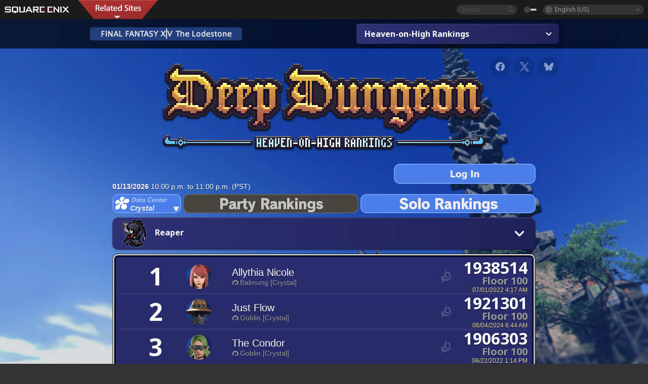

--- FILE ---
content_type: text/html; charset=UTF-8
request_url: https://na.finalfantasyxiv.com/lodestone/ranking/deepdungeon2/?subtype=c3c6557ad8cc33a73a392f68e45926710496eb13&solo_party=solo&dcgroup=Crystal
body_size: 12949
content:
<!DOCTYPE html>
<html lang="en-us" class="en-us" xmlns:og="http://ogp.me/ns#" xmlns:fb="http://www.facebook.com/2008/fbml">
<head><meta charset="utf-8">

<script>
	window.dataLayer = window.dataLayer || [];
	function gtag(){dataLayer.push(arguments);}
	(function() {
		window.ldst_gtm_variable = {
			'login': 'notloginuser',
			'theme':  'white'
		};
		
		
	})();
</script>

<!-- Google Tag Manager -->
<script>(function(w,d,s,l,i){w[l]=w[l]||[];w[l].push({'gtm.start':
new Date().getTime(),event:'gtm.js'});var f=d.getElementsByTagName(s)[0],
j=d.createElement(s),dl=l!='dataLayer'?'&l='+l:'';j.async=true;j.src=
'https://www.googletagmanager.com/gtm.js?id='+i+dl;f.parentNode.insertBefore(j,f);
})(window,document,'script','digitalData','GTM-P37XSWJ');</script>
<!-- End Google Tag Manager -->



<title>Heaven-on-High Rankings | FINAL FANTASY XIV, The Lodestone</title>
<meta name="description" content="The Heaven-on-High Rankings page is updated daily, displaying the top scores of players who brave the horrors of the tower both solo or in a party of two to four players.">

<meta name="keywords" content="FF14,FFXIV,Final Fantasy XIV,Final Fantasy 14,Lodestone,players' site,community site,A Realm Reborn,Heavensward,Stormblood,Shadowbringers,Endwalker,Dawntrail,MMO">

<meta name="author" content="SQUARE ENIX Inc.">
<meta http-equiv="X-UA-Compatible" content="IE=edge">
<meta name="format-detection" content="telephone=no">

<link rel="alternate" type="application/atom+xml" href="/lodestone/news/news.xml" title="News | FINAL FANTASY XIV, The Lodestone">
<link rel="alternate" type="application/atom+xml" href="/lodestone/news/topics.xml" title="Topics | FINAL FANTASY XIV, The Lodestone">

<link rel="shortcut icon" type="image/vnd.microsoft.icon" href="https://lds-img.finalfantasyxiv.com/pc/global/images/favicon.ico?1720069015">
<link rel="apple-touch-icon-precomposed" href="https://lds-img.finalfantasyxiv.com/h/0/U2uGfVX4GdZgU1jASO0m9h_xLg.png">
<meta name="msapplication-TileImage" content="https://lds-img.finalfantasyxiv.com/h/0/U2uGfVX4GdZgU1jASO0m9h_xLg.png">

<meta name="msapplication-TileColor" content="#000000">
<link rel="alternate" hreflang="en-gb" href="https://eu.finalfantasyxiv.com/lodestone/ranking/deepdungeon2/?subtype=c3c6557ad8cc33a73a392f68e45926710496eb13&amp;solo_party=solo&amp;dcgroup=Crystal">
<link rel="alternate" hreflang="fr" href="https://fr.finalfantasyxiv.com/lodestone/ranking/deepdungeon2/?subtype=c3c6557ad8cc33a73a392f68e45926710496eb13&amp;solo_party=solo&amp;dcgroup=Crystal">
<link rel="alternate" hreflang="de" href="https://de.finalfantasyxiv.com/lodestone/ranking/deepdungeon2/?subtype=c3c6557ad8cc33a73a392f68e45926710496eb13&amp;solo_party=solo&amp;dcgroup=Crystal">
<link rel="alternate" hreflang="ja" href="https://jp.finalfantasyxiv.com/lodestone/ranking/deepdungeon2/?subtype=c3c6557ad8cc33a73a392f68e45926710496eb13&amp;solo_party=solo&amp;dcgroup=Crystal">





<!--[if lt IE 9]>
	<script src="https://lds-img.finalfantasyxiv.com/h/I/SMlNRnAvuilc1lYKBpzKWpmADs.js"></script>

<![endif]-->
<!-- ** CSS ** -->

<link href="https://lds-img.finalfantasyxiv.com/h/o/0mjlWUwqw7wJhAVS7iYtBCcX9I.css" rel="stylesheet">
<link href="https://lds-img.finalfantasyxiv.com/h/-/tUrZCLFtMgzaHil2OXxbmdw2a0.css" rel="stylesheet">
<link href="https://lds-img.finalfantasyxiv.com/h/N/3LUMH7_OeG7SzdazK8hUB6NNdY.css" rel="stylesheet">
<link href="https://lds-img.finalfantasyxiv.com/h/j/JgAulXN0McN_xRNcKLLbnNh4fs.css" rel="stylesheet">
<link href="https://lds-img.finalfantasyxiv.com/h/U/8CXzMYRfNQUo0ynnZiUfpQl26c.css" rel="stylesheet">
<link href="https://lds-img.finalfantasyxiv.com/h/_/teW6eaIqhVaNEZ3L8zf49YpF-g.css" rel="stylesheet">
<link href="https://lds-img.finalfantasyxiv.com/h/r/2kE-tr7JiU3yKGFbAUYnNRkwj4.css" rel="stylesheet">
<link href="https://lds-img.finalfantasyxiv.com/h/L/wO6tEYoqzr48YFT-0KS4ub-r1Y.css" rel="stylesheet">

<link href="https://lds-img.finalfantasyxiv.com/h/e/Bscq1lIEfao6cP1TMAGrA40TVM.css" rel="stylesheet">
	
	<link href="https://lds-img.finalfantasyxiv.com/h/R/aDUPQAXPMKCtqFuxAJjWHzT2qc.css" rel="stylesheet"
		class="sys_theme_css"
		
			data-theme_white="https://lds-img.finalfantasyxiv.com/h/R/aDUPQAXPMKCtqFuxAJjWHzT2qc.css"
		
			data-theme_black="https://lds-img.finalfantasyxiv.com/h/Y/A7q-9yzSkliuNfxz2pO8vLoFCU.css"
		
	>
	




<link href="https://lds-img.finalfantasyxiv.com/h/e/5mFdlaoHcK-vBcK2ha8equw9L8.css" rel="stylesheet">


































<!-- ogp -->
<meta property="fb:app_id" content="">
<meta property="og:type" content="website">
<meta property="og:description" content="The Heaven-on-High Rankings page is updated daily, displaying the top scores of players who brave the horrors of the tower both solo or in a party of two to four players.">
<meta property="og:title" content="Heaven-on-High Rankings | FINAL FANTASY XIV, The Lodestone">
<meta property="og:url" content="https://na.finalfantasyxiv.com/lodestone/ranking/deepdungeon2/?subtype=c3c6557ad8cc33a73a392f68e45926710496eb13&amp;solo_party=solo&amp;dcgroup=Crystal">
<meta property="og:site_name" content="FINAL FANTASY XIV, The Lodestone">
<meta property="og:locale" content="en_US">

	<meta property="og:image" content="https://lds-img.finalfantasyxiv.com/h/F/nxpYJrU9cbhAORBcM9FbZgG2rs.png">



	<meta property="fb:pages" content="116214575870">


<meta name="twitter:card" content="summary_large_image">

	<meta name="twitter:site" content="@ff_xiv_en">




<script>
	var base_domain = 'finalfantasyxiv.com';
	var ldst_subdomain = 'na';
	var ldst_subdomain_suffix = '';
	var strftime_fmt = {
		'dateHHMM_now': 'Today %H:%M',
		'dateYMDHMS': '%m/%d/%Y %\u002dI:%M:%S %p',
		'dateYMDHM': '%m/%d/%Y %\u002dI:%M %p',
		'dateYMDHM_jp': '%Y/%m/%d %H:%M',
		'dateHM': '%\u002dI:%M %p',
		'dateYMDH': '%m/%d/%Y %\u002dI',
		'dateYMD': '%m/%d/%Y',
		'dateEternal': '%m.%d.%Y',
		'dateYMDW': '%m/%d/%Y (%a)',
		'dateHM': '%\u002dI:%M %p',
		'week.0': 'Sun.',
		'week.1': 'Mon.',
		'week.2': 'Tue.',
		'week.3': 'Wed.',
		'week.4': 'Thu.',
		'week.5': 'Fri.',
		'week.6': 'Sat.'
	};
	var base_uri   = '/lodestone/';
	var api_uri    = '/lodestone/api/';
	var static_uri = 'https://lds\u002dimg.finalfantasyxiv.com/';
	var subdomain  = 'na';
	var csrf_token = '1924afc6e7f3b2208220770644908c6399f6ac85';
	var cis_origin = 'https://secure.square\u002denix.com';
	var ldst_max_image_size = 31457280;
	var eorzeadb = {
		cdn_prefix: 'https://lds\u002dimg.finalfantasyxiv.com/',
		version: '1766646488',
		version_js_uri:  'https://lds-img.finalfantasyxiv.com/pc/global/js/eorzeadb/version.js',
		dynamic_tooltip: false
	};
	var cookie_suffix = '';
	var ldst_is_loggedin = false;
	var show_achievement = false;
</script>
<script src="https://lds-img.finalfantasyxiv.com/h/A/PknAmzDJUZCNhTGtSGGMIGi5k4.js"></script>
<script src="https://lds-img.finalfantasyxiv.com/h/M/as_JV_jXpV9QkpR7VCqWjQTQDc.js"></script>


	



	



</head>
<body id="ranking" class="l__base
	 top

	 lang_na
	 deepdungeon2
	">

<!-- Google Tag Manager (noscript) -->
<noscript><iframe src="https://www.googletagmanager.com/ns.html?id=GTM-P37XSWJ"
height="0" width="0" style="display:none;visibility:hidden"></iframe></noscript>
<!-- End Google Tag Manager (noscript) -->




<div class="brand"><div class="brand__section">
	<div class="brand__logo">
		<a href="
				https://na.square-enix.com/us/home
			" target="_blank"><img src="https://lds-img.finalfantasyxiv.com/h/a/1LbK-2Cqoku3zorQFR0VQ6jP0Y.png" width="130" height="14" alt="SQUARE ENIX">
		</a>
	</div>

	
		<div class="brand__search">
			<form action="/lodestone/community/search/" class="brand__search__form">
				<div class="brand__search__focus_bg"></div>
				<div class="brand__search__base_bg"></div>
				<input type="text" id="txt_search" class="brand__search--text" name="q" placeholder="Search">
				<input type="submit" id="bt_search" class="brand__search--btn" value="">
			</form>
		</div>
	

	
		<div class="brand__theme sys_theme_switcher">
			<a href="javascript:void(0);"><i class="brand__theme--white sys_theme active js__tooltip" data-tooltip="Theme (Black)" data-theme="white"></i></a>
			<a href="javascript:void(0);"><i class="brand__theme--black sys_theme js__tooltip" data-tooltip="Theme (White)" data-theme="black"></i></a>
		</div>
	

	<div class="brand__lang dropdown_trigger_box">
		<a href="javascript:void(0);" class="brand__lang__btn dropdown_trigger">English (US)</a>
		<ul class="brand__lang__select dropdown">
		
			<li><a href="https://na.finalfantasyxiv.com/lodestone/ranking/deepdungeon2/?subtype=c3c6557ad8cc33a73a392f68e45926710496eb13&amp;solo_party=solo&amp;dcgroup=Crystal">English (US)</a></li>
		
			<li><a href="https://eu.finalfantasyxiv.com/lodestone/ranking/deepdungeon2/?subtype=c3c6557ad8cc33a73a392f68e45926710496eb13&amp;solo_party=solo&amp;dcgroup=Crystal">English (UK)</a></li>
		
			<li><a href="https://fr.finalfantasyxiv.com/lodestone/ranking/deepdungeon2/?subtype=c3c6557ad8cc33a73a392f68e45926710496eb13&amp;solo_party=solo&amp;dcgroup=Crystal">Français</a></li>
		
			<li><a href="https://de.finalfantasyxiv.com/lodestone/ranking/deepdungeon2/?subtype=c3c6557ad8cc33a73a392f68e45926710496eb13&amp;solo_party=solo&amp;dcgroup=Crystal">Deutsch</a></li>
		
			<li><a href="https://jp.finalfantasyxiv.com/lodestone/ranking/deepdungeon2/?subtype=c3c6557ad8cc33a73a392f68e45926710496eb13&amp;solo_party=solo&amp;dcgroup=Crystal">日本語</a></li>
		
		</ul>
	</div>


	
		<div class="l__cross_menu na">
			<a href="javascript:void(null)" class="ffxiv_pr_cross_menu_button_na"></a>
			<script>
				var ffxiv_pr_cross_menu = {
					uri_js: '/cross_menu/uri.js'
				};
			</script>
			<script src="https://lds-img.finalfantasyxiv.com/promo/pc/global/menu/loader.js"></script>
		</div>
	
</div></div>



<!-- l__single -->
<div class="l__single"><div class="l__single__layout
	
		
	
	
	
	
	
	l__single__layout__deepdungeon2
	
	
	
	
	
	
	
	

	">
	
		<div class="bg_image"></div>
	



<div class="deepdungeon__content_header__wrapper"><div class="deepdungeon__content_header"><a href="/lodestone/" class="deepdungeon__content_header--to_lodestone"><img src="https://lds-img.finalfantasyxiv.com/h/k/lrEWcA3U_0t42S9c13t_xNFH5I.png" width="304" height="94" alt="The Lodestone"></a><div class="deepdungeon__menu js__pulldown"><p class="selected">Heaven-on-High Rankings</p><ul class="list"><li><a href="/lodestone/ranking/deepdungeon4/?subtype=c3c6557ad8cc33a73a392f68e45926710496eb13&amp;solo_party=solo&amp;dcgroup=Crystal">Pilgrim's Traverse Rankings</a></li><li><a href="/lodestone/ranking/deepdungeon3/?subtype=c3c6557ad8cc33a73a392f68e45926710496eb13&amp;solo_party=solo&amp;dcgroup=Crystal">Eureka Orthos Rankings</a></li><li><a href="/lodestone/ranking/deepdungeon2/?subtype=c3c6557ad8cc33a73a392f68e45926710496eb13&amp;solo_party=solo&amp;dcgroup=Crystal" class="active">Heaven-on-High Rankings</a></li><li><a href="/lodestone/ranking/deepdungeon/?subtype=c3c6557ad8cc33a73a392f68e45926710496eb13&amp;solo_party=solo&amp;dcgroup=Crystal">Palace of the Dead Rankings</a></li></ul></div></div></div>

<div class="deepdungeon__content__wrapper">
	<div class="deepdungeon__content_header--social">
		
<ul class="social__btn social__opacity"><li><a href="http://www.facebook.com/share.php?u=https://na.finalfantasyxiv.com/lodestone/ranking/deepdungeon2/?subtype=c3c6557ad8cc33a73a392f68e45926710496eb13&amp;solo_party=solo&amp;dcgroup=Crystal" target="_blank"><i class="xiv-lds xiv-lds-facebook js__tooltip" data-tooltip="Share"></i></a></li><li><a href="https://x.com/intent/tweet?url=https://na.finalfantasyxiv.com/lodestone/ranking/deepdungeon2/?subtype=c3c6557ad8cc33a73a392f68e45926710496eb13&amp;solo_party=solo&amp;dcgroup=Crystal&text=Heaven-on-High%20Rankings%20%7C%20FINAL%20FANTASY%20XIV%2C%20The%20Lodestone" target="_blank"><i class="xiv-lds xiv-lds-x js__tooltip" data-tooltip="Post"></i></a></li><li><a href="https://bsky.app/intent/compose?text=Heaven-on-High%20Rankings%20%7C%20FINAL%20FANTASY%20XIV%2C%20The%20Lodestone%20https://na.finalfantasyxiv.com/lodestone/ranking/deepdungeon2/?subtype=c3c6557ad8cc33a73a392f68e45926710496eb13&amp;solo_party=solo&amp;dcgroup=Crystal" target="_blank"><i class="xiv-lds xiv-lds-bluesky js__tooltip" data-tooltip="Post"></i></a></li></ul>

	</div>

	<article class="deepdungeon__ranking">
		<section class="deepdungeon__ranking__header clearfix">

			<h1 class="deepdungeon__logo">
				<img src="https://lds-img.finalfantasyxiv.com/h/Q/PEuG2L2WQ98OJU_6P48hWeHl50.png" width="800" height="200" alt="Heaven-on-High Rankings">
			</h1>
			
				
				<a href="/lodestone/account/login/?back=%2Flodestone%2Franking%2Fdeepdungeon2%2F%3Fsubtype%3Dc3c6557ad8cc33a73a392f68e45926710496eb13%26solo_party%3Dsolo%26dcgroup%3DCrystal" class="deepdungeon__ranking__bt_login">
					<img src="https://lds-img.finalfantasyxiv.com/h/r/SDybMf-gMP-PALyZYBU-tEfJMs.png" width="280" height="120" alt="Log In">
				</a>
			
			<p class="deepdungeon__ranking__summarytime"><strong>01/13/2026</strong> 10:00 p.m. to 11:00 p.m. (PST)</p>
		</section>

		<section class="deepdungeon__ranking__select deepdungeon__ranking__select__solo clearfix">
			<div class="deepdungeon__ranking__select__data_center">
				<div class="deepdungeon__ranking__select__data_center__button js--popup-button">
					<img src="https://lds-img.finalfantasyxiv.com/h/F/kl7NycF39ZR-myO2sHQzAqpREM.png" width="136" height="114" alt="">
					<p class="deepdungeon__ranking__select__data_center--selected">
						Crystal
					</p>
				</div>

				<div class="deepdungeon__ranking__popup_base deepdungeon__ranking__select__data_center__list js--popup-content">
					<ul>
						
							
								<li><a href="https://na.finalfantasyxiv.com/lodestone/ranking/deepdungeon2/?subtype=c3c6557ad8cc33a73a392f68e45926710496eb13&amp;solo_party=solo&amp;dcgroup=Aether">Aether</a></li>
							
						
							
								<li class="selected">Crystal</li>
							
						
							
								<li><a href="https://na.finalfantasyxiv.com/lodestone/ranking/deepdungeon2/?subtype=c3c6557ad8cc33a73a392f68e45926710496eb13&amp;solo_party=solo&amp;dcgroup=Dynamis">Dynamis</a></li>
							
						
							
								<li><a href="https://na.finalfantasyxiv.com/lodestone/ranking/deepdungeon2/?subtype=c3c6557ad8cc33a73a392f68e45926710496eb13&amp;solo_party=solo&amp;dcgroup=Primal">Primal</a></li>
							
						
							
								<li><a href="https://na.finalfantasyxiv.com/lodestone/ranking/deepdungeon2/?subtype=c3c6557ad8cc33a73a392f68e45926710496eb13&amp;solo_party=solo&amp;dcgroup=Chaos">Chaos</a></li>
							
						
							
								<li><a href="https://na.finalfantasyxiv.com/lodestone/ranking/deepdungeon2/?subtype=c3c6557ad8cc33a73a392f68e45926710496eb13&amp;solo_party=solo&amp;dcgroup=Light">Light</a></li>
							
						
							
								<li><a href="https://na.finalfantasyxiv.com/lodestone/ranking/deepdungeon2/?subtype=c3c6557ad8cc33a73a392f68e45926710496eb13&amp;solo_party=solo&amp;dcgroup=Materia">Materia</a></li>
							
						
							
								<li><a href="https://na.finalfantasyxiv.com/lodestone/ranking/deepdungeon2/?subtype=c3c6557ad8cc33a73a392f68e45926710496eb13&amp;solo_party=solo&amp;dcgroup=Elemental">Elemental</a></li>
							
						
							
								<li><a href="https://na.finalfantasyxiv.com/lodestone/ranking/deepdungeon2/?subtype=c3c6557ad8cc33a73a392f68e45926710496eb13&amp;solo_party=solo&amp;dcgroup=Gaia">Gaia</a></li>
							
						
							
								<li><a href="https://na.finalfantasyxiv.com/lodestone/ranking/deepdungeon2/?subtype=c3c6557ad8cc33a73a392f68e45926710496eb13&amp;solo_party=solo&amp;dcgroup=Mana">Mana</a></li>
							
						
							
								<li><a href="https://na.finalfantasyxiv.com/lodestone/ranking/deepdungeon2/?subtype=c3c6557ad8cc33a73a392f68e45926710496eb13&amp;solo_party=solo&amp;dcgroup=Meteor">Meteor</a></li>
							
						
					</ul>
				</div>
			</div>

			<a href="https://na.finalfantasyxiv.com/lodestone/ranking/deepdungeon2/?solo_party=party&amp;dcgroup=Crystal" class="deepdungeon__ranking__select__menu_l ">
				<img src="https://lds-img.finalfantasyxiv.com/h/x/T3pwruWxdY6EJYjoAxAFvSw8Q4.png" width="346" height="38" alt="Party Rankings">
				<img src="https://lds-img.finalfantasyxiv.com/h/q/dc8lW_G1gZZ-oNpX1V9xMWxEaI.png" width="346" height="114" alt="Party Rankings" class=" deepdungeon__ranking__select__menu_l--select">
			</a>
			<a href="https://na.finalfantasyxiv.com/lodestone/ranking/deepdungeon2/?subtype=c3c6557ad8cc33a73a392f68e45926710496eb13&amp;solo_party=solo&amp;dcgroup=Crystal" class="deepdungeon__ranking__select__menu_l selected">
				<img src="https://lds-img.finalfantasyxiv.com/h/i/pQULJOQOZCeYphePJuB5TNCIG0.png" width="346" height="38" alt="Solo Rankings">
				<img src="https://lds-img.finalfantasyxiv.com/h/j/1rbKoFYx8SCqIMzfu6S60EuSaQ.png" width="346" height="114" alt="% l('deepdungeon1_menu_solo') %]" class=" deepdungeon__ranking__select__menu_l--select">
			</a>
		</section>

		







		
			<section class="deepdungeon__ranking__select_job js__pulldown">
				<p class="selected">
					
						
							
						
							
						
							
						
							
						
							
						
							
						
							
						
							
						
							
						
							
						
							
						
							
						
							
								<i><img src="https://lds-img.finalfantasyxiv.com/h/H/Qvy2K7u1NxiyH5GbRtH-faXREA.png" width="52" height="180"></i>
								
									Reaper
								
							
						
							
						
							
						
							
						
							
						
							
						
							
						
							
						
							
						
					
				</p>
				
				<ul class="list">
					
						
							<li><a href="https://na.finalfantasyxiv.com/lodestone/ranking/deepdungeon2/?subtype=125bf9c1198a3a148377efea9c167726d58fa1a5&amp;solo_party=solo&amp;dcgroup=Crystal"><img src="https://lds-img.finalfantasyxiv.com/h/l/B4y1fjGuagcrwc3QZykrzeWAKI.png" width="52" height="180" data-tooltip="Paladin/Gladiator" class="js__tooltip"></a></li>
						
							<li><a href="https://na.finalfantasyxiv.com/lodestone/ranking/deepdungeon2/?subtype=741ae8622fa496b4f98b040ff03f623bf46d790f&amp;solo_party=solo&amp;dcgroup=Crystal"><img src="https://lds-img.finalfantasyxiv.com/h/r/lhwKQWpxJarPTOIECSnm0624HY.png" width="52" height="180" data-tooltip="Warrior/Marauder" class="js__tooltip"></a></li>
						
							<li><a href="https://na.finalfantasyxiv.com/lodestone/ranking/deepdungeon2/?subtype=c31f30f41ab1562461262daa74b4d374e633a790&amp;solo_party=solo&amp;dcgroup=Crystal"><img src="https://lds-img.finalfantasyxiv.com/h/F/DpfSFMlKFDXqeKPxpfuPSkuolI.png" width="52" height="180" data-tooltip="Dark Knight" class="js__tooltip"></a></li>
						
							<li><a href="https://na.finalfantasyxiv.com/lodestone/ranking/deepdungeon2/?subtype=1c29ab32bcd60f4ac37827066709fa17c872edca&amp;solo_party=solo&amp;dcgroup=Crystal"><img src="https://lds-img.finalfantasyxiv.com/h/i/sXPk5vBMAFIA4oImN5n8saOblE.png" width="52" height="180" data-tooltip="Gunbreaker" class="js__tooltip"></a></li>
						
							<li><a href="https://na.finalfantasyxiv.com/lodestone/ranking/deepdungeon2/?subtype=56d60f8dbf527ab9a4f96f2906f044b33e7bd349&amp;solo_party=solo&amp;dcgroup=Crystal"><img src="https://lds-img.finalfantasyxiv.com/h/X/FTfe_fdDTSM7DLRiIIScAdB7u8.png" width="52" height="180" data-tooltip="White Mage/Conjurer" class="js__tooltip"></a></li>
						
							<li><a href="https://na.finalfantasyxiv.com/lodestone/ranking/deepdungeon2/?subtype=56f91364620add6b8e53c80f0d5d315a246c3b94&amp;solo_party=solo&amp;dcgroup=Crystal"><img src="https://lds-img.finalfantasyxiv.com/h/f/2vLdYX1nJFsVLNi7eotXnKd5x8.png" width="52" height="180" data-tooltip="Scholar" class="js__tooltip"></a></li>
						
							<li><a href="https://na.finalfantasyxiv.com/lodestone/ranking/deepdungeon2/?subtype=eb7fb1a2664ede39d2d921e0171a20fa7e57eb2b&amp;solo_party=solo&amp;dcgroup=Crystal"><img src="https://lds-img.finalfantasyxiv.com/h/G/7Z6Vy0fH5yQACvsTGgJslzMiUI.png" width="52" height="180" data-tooltip="Astrologian" class="js__tooltip"></a></li>
						
							<li><a href="https://na.finalfantasyxiv.com/lodestone/ranking/deepdungeon2/?subtype=3516b2b3881af781dba74a70f7d3e5d01bb73434&amp;solo_party=solo&amp;dcgroup=Crystal"><img src="https://lds-img.finalfantasyxiv.com/h/7/Gq5aDQIA2BMLfJrhwV32Ud-C38.png" width="52" height="180" data-tooltip="Sage" class="js__tooltip"></a></li>
						
							<li><a href="https://na.finalfantasyxiv.com/lodestone/ranking/deepdungeon2/?subtype=46fcce8b2166c8afb1d76f9e1fa3400427c73203&amp;solo_party=solo&amp;dcgroup=Crystal"><img src="https://lds-img.finalfantasyxiv.com/h/5/6PTzpTrxdar2oiqa99CFlZIA9w.png" width="52" height="180" data-tooltip="Monk/Pugilist" class="js__tooltip"></a></li>
						
							<li><a href="https://na.finalfantasyxiv.com/lodestone/ranking/deepdungeon2/?subtype=b16807bd2ef49bd57893c56727a8f61cbaeae008&amp;solo_party=solo&amp;dcgroup=Crystal"><img src="https://lds-img.finalfantasyxiv.com/h/v/UUJlkfSo7QfHf8CakXx5eCt0HM.png" width="52" height="180" data-tooltip="Dragoon/Lancer" class="js__tooltip"></a></li>
						
							<li><a href="https://na.finalfantasyxiv.com/lodestone/ranking/deepdungeon2/?subtype=e8f417ab2afdd9a1e608cb08f4c7a1ae3fe4a441&amp;solo_party=solo&amp;dcgroup=Crystal"><img src="https://lds-img.finalfantasyxiv.com/h/M/CuiAv1PQnpkiRfmVDr2wvYemFk.png" width="52" height="180" data-tooltip="Ninja/Rogue" class="js__tooltip"></a></li>
						
							<li><a href="https://na.finalfantasyxiv.com/lodestone/ranking/deepdungeon2/?subtype=7c3485028121b84720df20de7772371d279d097d&amp;solo_party=solo&amp;dcgroup=Crystal"><img src="https://lds-img.finalfantasyxiv.com/h/k/yx6ThL4f3FrXctCQBx944NDw4k.png" width="52" height="180" data-tooltip="Samurai" class="js__tooltip"></a></li>
						
							<li><a href="https://na.finalfantasyxiv.com/lodestone/ranking/deepdungeon2/?subtype=c3c6557ad8cc33a73a392f68e45926710496eb13&amp;solo_party=solo&amp;dcgroup=Crystal" class="active"><img src="https://lds-img.finalfantasyxiv.com/h/H/Qvy2K7u1NxiyH5GbRtH-faXREA.png" width="52" height="180" data-tooltip="Reaper" class="js__tooltip"></a></li>
						
							<li><a href="https://na.finalfantasyxiv.com/lodestone/ranking/deepdungeon2/?subtype=237c4264c70a9e375b807463c58028e42b2f4aea&amp;solo_party=solo&amp;dcgroup=Crystal"><img src="https://lds-img.finalfantasyxiv.com/h/K/5sz3x3Hab8FqL5at8lNTiBp19g.png" width="52" height="180" data-tooltip="Viper" class="js__tooltip"></a></li>
						
							<li><a href="https://na.finalfantasyxiv.com/lodestone/ranking/deepdungeon2/?subtype=f50dbaf7512c54b426b991445ff06a6697f45d2a&amp;solo_party=solo&amp;dcgroup=Crystal"><img src="https://lds-img.finalfantasyxiv.com/h/r/09SEhTdBY8OZxfoMDa-VSlF_tE.png" width="52" height="180" data-tooltip="Bard/Archer" class="js__tooltip"></a></li>
						
							<li><a href="https://na.finalfantasyxiv.com/lodestone/ranking/deepdungeon2/?subtype=773aae6e524e9a497fe3b09c7084af165bef434d&amp;solo_party=solo&amp;dcgroup=Crystal"><img src="https://lds-img.finalfantasyxiv.com/h/m/eJcnO92NFaHbCyuc4CyV_IC-rU.png" width="52" height="180" data-tooltip="Machinist" class="js__tooltip"></a></li>
						
							<li><a href="https://na.finalfantasyxiv.com/lodestone/ranking/deepdungeon2/?subtype=baa255d6ec667f5a88920d8968e86a41261d8576&amp;solo_party=solo&amp;dcgroup=Crystal"><img src="https://lds-img.finalfantasyxiv.com/h/Y/hHwKkhlWcf-IRzv3Q8JcWNR7qI.png" width="52" height="180" data-tooltip="Dancer" class="js__tooltip"></a></li>
						
							<li><a href="https://na.finalfantasyxiv.com/lodestone/ranking/deepdungeon2/?subtype=f28896f2b4a22b014e3bb85a7f20041452319ff2&amp;solo_party=solo&amp;dcgroup=Crystal"><img src="https://lds-img.finalfantasyxiv.com/h/R/ToftABFqvz5DWj3QzKrd5bRZnM.png" width="52" height="180" data-tooltip="Black Mage/Thaumaturge" class="js__tooltip"></a></li>
						
							<li><a href="https://na.finalfantasyxiv.com/lodestone/ranking/deepdungeon2/?subtype=9ef51b0f36842b9566f40c5e3de2c55a672e4607&amp;solo_party=solo&amp;dcgroup=Crystal"><img src="https://lds-img.finalfantasyxiv.com/h/T/xpARfjYbj_hrXIz5lEh0llOcXE.png" width="52" height="180" data-tooltip="Summoner/Arcanist" class="js__tooltip"></a></li>
						
							<li><a href="https://na.finalfantasyxiv.com/lodestone/ranking/deepdungeon2/?subtype=55a98ea6cf180332222184e9fb788a7941a03ec3&amp;solo_party=solo&amp;dcgroup=Crystal"><img src="https://lds-img.finalfantasyxiv.com/h/U/fQbIWd8pFqSrl9E9knu2UAHlNk.png" width="52" height="180" data-tooltip="Red Mage" class="js__tooltip"></a></li>
						
							<li><a href="https://na.finalfantasyxiv.com/lodestone/ranking/deepdungeon2/?subtype=7ce779d75ee646a58c0301bb1a4673d8214dc414&amp;solo_party=solo&amp;dcgroup=Crystal"><img src="https://lds-img.finalfantasyxiv.com/h/C/JkLjYgdSoR-i3fC27UaUDx-TW8.png" width="52" height="180" data-tooltip="Pictomancer" class="js__tooltip"></a></li>
						
					
				</ul>
			</section>
		
	



		

			<div class="deepdungeon__ranking__wrapper">
				<div class="deepdungeon__ranking__wrapper__inner">
					<ul class="deepdungeon__ranking__list js--deepdungeon__ranking" cellpadding="0" cellspacing="0">
																				<li class="deepdungeon__ranking__list__item"								data-href="/lodestone/character/41402019/"							>								<div class="deepdungeon__ranking__order">																		<p class="deepdungeon__ranking__result__order">1</p>								</div>								<div class="deepdungeon__ranking__face">									<div class="deepdungeon__ranking__face__inner">																																									<img src="https://img2.finalfantasyxiv.com/f/9e1ba16e4d2ec0a793822c06d8b74461_7a573cbc0cda3a3dfc1795cb3d9f7b23fc0.jpg?1768450631" width="50" height="50" alt="">																			</div>								</div>																<div class="deepdungeon__ranking__name">																			<div class="deepdungeon__ranking__result__name">																																																									<h3>Allythia Nicole</h3>										</div>																											<span class="deepdungeon__ranking__result__world"><i class="xiv-lds xiv-lds-home-world js__tooltip" data-tooltip="Home World"></i>Balmung [Crystal]</span>								</div>								<div class="deepdungeon__ranking__data">																		<p class="deepdungeon__ranking__data--score">1938514</p>									<p class="deepdungeon__ranking__data--reaching">Floor 100</p>									<p class="deepdungeon__ranking__data--time"><span id="datetime-d2db998567b">-</span><script>document.getElementById('datetime-d2db998567b').innerHTML = ldst_strftime(1656649051, 'YMDHM');</script></p>								</div>								<div class="deepdungeon__ranking__icon">									<img src="https://lds-img.finalfantasyxiv.com/h/g/_i8znmatd4gtLcgvSXhY7hEil8.png" width="32" height="32" alt="" data-tooltip="Reaper" class="js__tooltip">								</div>							</li>																				<li class="deepdungeon__ranking__list__item"								data-href="/lodestone/character/22382068/"							>								<div class="deepdungeon__ranking__order">																		<p class="deepdungeon__ranking__result__order">2</p>								</div>								<div class="deepdungeon__ranking__face">									<div class="deepdungeon__ranking__face__inner">																																									<img src="https://img2.finalfantasyxiv.com/f/35c4ae1965e275f88ea4db45d1892de9_8e81e2940511f7152ba4462fe53e35b8fc0.jpg?1768449651" width="50" height="50" alt="">																			</div>								</div>																<div class="deepdungeon__ranking__name">																			<div class="deepdungeon__ranking__result__name">																																																									<h3>Just Flow</h3>										</div>																											<span class="deepdungeon__ranking__result__world"><i class="xiv-lds xiv-lds-home-world js__tooltip" data-tooltip="Home World"></i>Goblin [Crystal]</span>								</div>								<div class="deepdungeon__ranking__data">																		<p class="deepdungeon__ranking__data--score">1921301</p>									<p class="deepdungeon__ranking__data--reaching">Floor 100</p>									<p class="deepdungeon__ranking__data--time"><span id="datetime-816ee206c8f">-</span><script>document.getElementById('datetime-816ee206c8f').innerHTML = ldst_strftime(1717483461, 'YMDHM');</script></p>								</div>								<div class="deepdungeon__ranking__icon">									<img src="https://lds-img.finalfantasyxiv.com/h/g/_i8znmatd4gtLcgvSXhY7hEil8.png" width="32" height="32" alt="" data-tooltip="Reaper" class="js__tooltip">								</div>							</li>																				<li class="deepdungeon__ranking__list__item"								data-href="/lodestone/character/23842425/"							>								<div class="deepdungeon__ranking__order">																		<p class="deepdungeon__ranking__result__order">3</p>								</div>								<div class="deepdungeon__ranking__face">									<div class="deepdungeon__ranking__face__inner">																																									<img src="https://img2.finalfantasyxiv.com/f/59c472400d638a4a5c9593629193df82_8e81e2940511f7152ba4462fe53e35b8fc0.jpg?1768451997" width="50" height="50" alt="">																			</div>								</div>																<div class="deepdungeon__ranking__name">																			<div class="deepdungeon__ranking__result__name">																																																									<h3>The Condor</h3>										</div>																											<span class="deepdungeon__ranking__result__world"><i class="xiv-lds xiv-lds-home-world js__tooltip" data-tooltip="Home World"></i>Goblin [Crystal]</span>								</div>								<div class="deepdungeon__ranking__data">																		<p class="deepdungeon__ranking__data--score">1906303</p>									<p class="deepdungeon__ranking__data--reaching">Floor 100</p>									<p class="deepdungeon__ranking__data--time"><span id="datetime-3e935925d1e">-</span><script>document.getElementById('datetime-3e935925d1e').innerHTML = ldst_strftime(1655903688, 'YMDHM');</script></p>								</div>								<div class="deepdungeon__ranking__icon">									<img src="https://lds-img.finalfantasyxiv.com/h/g/_i8znmatd4gtLcgvSXhY7hEil8.png" width="32" height="32" alt="" data-tooltip="Reaper" class="js__tooltip">								</div>							</li>																				<li class="deepdungeon__ranking__list__item"								data-href="/lodestone/character/44031140/"							>								<div class="deepdungeon__ranking__order">																		<p class="deepdungeon__ranking__result__order">4</p>								</div>								<div class="deepdungeon__ranking__face">									<div class="deepdungeon__ranking__face__inner">																																									<img src="https://img2.finalfantasyxiv.com/f/c23a1da83e0975692b5b71784413b375_2e97c13fdd593d15d543093f8a37b6f0fc0.jpg?1768450659" width="50" height="50" alt="">																			</div>								</div>																<div class="deepdungeon__ranking__name">																			<div class="deepdungeon__ranking__result__name">																																																									<h3>Goryll Ahariman</h3>										</div>																											<span class="deepdungeon__ranking__result__world"><i class="xiv-lds xiv-lds-home-world js__tooltip" data-tooltip="Home World"></i>Malboro [Crystal]</span>								</div>								<div class="deepdungeon__ranking__data">																		<p class="deepdungeon__ranking__data--score">1891108</p>									<p class="deepdungeon__ranking__data--reaching">Floor 100</p>									<p class="deepdungeon__ranking__data--time"><span id="datetime-fdcba0a4981">-</span><script>document.getElementById('datetime-fdcba0a4981').innerHTML = ldst_strftime(1702614660, 'YMDHM');</script></p>								</div>								<div class="deepdungeon__ranking__icon">									<img src="https://lds-img.finalfantasyxiv.com/h/g/_i8znmatd4gtLcgvSXhY7hEil8.png" width="32" height="32" alt="" data-tooltip="Reaper" class="js__tooltip">								</div>							</li>																				<li class="deepdungeon__ranking__list__item"								data-href="/lodestone/character/29644495/"							>								<div class="deepdungeon__ranking__order">																		<p class="deepdungeon__ranking__result__order">5</p>								</div>								<div class="deepdungeon__ranking__face">									<div class="deepdungeon__ranking__face__inner">																																									<img src="https://img2.finalfantasyxiv.com/f/cd229bebd685b8fc7ab34d5e40fbcaac_2e97c13fdd593d15d543093f8a37b6f0fc0.jpg?1768449732" width="50" height="50" alt="">																			</div>								</div>																<div class="deepdungeon__ranking__name">																			<div class="deepdungeon__ranking__result__name">																																																									<h3>Nova Cosmas</h3>										</div>																											<span class="deepdungeon__ranking__result__world"><i class="xiv-lds xiv-lds-home-world js__tooltip" data-tooltip="Home World"></i>Malboro [Crystal]</span>								</div>								<div class="deepdungeon__ranking__data">																		<p class="deepdungeon__ranking__data--score">1883877</p>									<p class="deepdungeon__ranking__data--reaching">Floor 100</p>									<p class="deepdungeon__ranking__data--time"><span id="datetime-e0c869d08d6">-</span><script>document.getElementById('datetime-e0c869d08d6').innerHTML = ldst_strftime(1705500147, 'YMDHM');</script></p>								</div>								<div class="deepdungeon__ranking__icon">									<img src="https://lds-img.finalfantasyxiv.com/h/g/_i8znmatd4gtLcgvSXhY7hEil8.png" width="32" height="32" alt="" data-tooltip="Reaper" class="js__tooltip">								</div>							</li>																				<li class="deepdungeon__ranking__list__item"								data-href="/lodestone/character/31582137/"							>								<div class="deepdungeon__ranking__order">																		<p class="deepdungeon__ranking__result__order">6</p>								</div>								<div class="deepdungeon__ranking__face">									<div class="deepdungeon__ranking__face__inner">																																									<img src="https://img2.finalfantasyxiv.com/f/df87add79252e0fa24e530b19e16a319_8e81e2940511f7152ba4462fe53e35b8fc0.jpg?1768449582" width="50" height="50" alt="">																			</div>								</div>																<div class="deepdungeon__ranking__name">																			<div class="deepdungeon__ranking__result__name">																																																									<h3>Aosarc Blur</h3>										</div>																											<span class="deepdungeon__ranking__result__world"><i class="xiv-lds xiv-lds-home-world js__tooltip" data-tooltip="Home World"></i>Goblin [Crystal]</span>								</div>								<div class="deepdungeon__ranking__data">																		<p class="deepdungeon__ranking__data--score">1856643</p>									<p class="deepdungeon__ranking__data--reaching">Floor 100</p>									<p class="deepdungeon__ranking__data--time"><span id="datetime-4490e01dd48">-</span><script>document.getElementById('datetime-4490e01dd48').innerHTML = ldst_strftime(1677799141, 'YMDHM');</script></p>								</div>								<div class="deepdungeon__ranking__icon">									<img src="https://lds-img.finalfantasyxiv.com/h/g/_i8znmatd4gtLcgvSXhY7hEil8.png" width="32" height="32" alt="" data-tooltip="Reaper" class="js__tooltip">								</div>							</li>																				<li class="deepdungeon__ranking__list__item"								data-href="/lodestone/character/31721047/"							>								<div class="deepdungeon__ranking__order">																		<p class="deepdungeon__ranking__result__order">7</p>								</div>								<div class="deepdungeon__ranking__face">									<div class="deepdungeon__ranking__face__inner">																																									<img src="https://img2.finalfantasyxiv.com/f/45c47145c1dd7b99c5f5d52eed4882dd_8106f857613f8fb994b0be37b26ff4bafc0.jpg?1768452207" width="50" height="50" alt="">																			</div>								</div>																<div class="deepdungeon__ranking__name">																			<div class="deepdungeon__ranking__result__name">																																																									<h3>Banneaux Narmandais</h3>										</div>																											<span class="deepdungeon__ranking__result__world"><i class="xiv-lds xiv-lds-home-world js__tooltip" data-tooltip="Home World"></i>Zalera [Crystal]</span>								</div>								<div class="deepdungeon__ranking__data">																		<p class="deepdungeon__ranking__data--score">1854237</p>									<p class="deepdungeon__ranking__data--reaching">Floor 100</p>									<p class="deepdungeon__ranking__data--time"><span id="datetime-49fb3b08fdc">-</span><script>document.getElementById('datetime-49fb3b08fdc').innerHTML = ldst_strftime(1691884217, 'YMDHM');</script></p>								</div>								<div class="deepdungeon__ranking__icon">									<img src="https://lds-img.finalfantasyxiv.com/h/g/_i8znmatd4gtLcgvSXhY7hEil8.png" width="32" height="32" alt="" data-tooltip="Reaper" class="js__tooltip">								</div>							</li>																				<li class="deepdungeon__ranking__list__item"								data-href="/lodestone/character/41571586/"							>								<div class="deepdungeon__ranking__order">																		<p class="deepdungeon__ranking__result__order">8</p>								</div>								<div class="deepdungeon__ranking__face">									<div class="deepdungeon__ranking__face__inner">																																									<img src="https://img2.finalfantasyxiv.com/f/ba7fd11f45bbe489d09107bb6af11dbe_284358f8eb4efc9095914e46798c6ab3fc0.jpg?1768448924" width="50" height="50" alt="">																			</div>								</div>																<div class="deepdungeon__ranking__name">																			<div class="deepdungeon__ranking__result__name">																																																									<h3>Chloe Cupcake</h3>										</div>																											<span class="deepdungeon__ranking__result__world"><i class="xiv-lds xiv-lds-home-world js__tooltip" data-tooltip="Home World"></i>Coeurl [Crystal]</span>								</div>								<div class="deepdungeon__ranking__data">																		<p class="deepdungeon__ranking__data--score">1829067</p>									<p class="deepdungeon__ranking__data--reaching">Floor 100</p>									<p class="deepdungeon__ranking__data--time"><span id="datetime-be68545b773">-</span><script>document.getElementById('datetime-be68545b773').innerHTML = ldst_strftime(1705740802, 'YMDHM');</script></p>								</div>								<div class="deepdungeon__ranking__icon">									<img src="https://lds-img.finalfantasyxiv.com/h/g/_i8znmatd4gtLcgvSXhY7hEil8.png" width="32" height="32" alt="" data-tooltip="Reaper" class="js__tooltip">								</div>							</li>																				<li class="deepdungeon__ranking__list__item"								data-href="/lodestone/character/709743/"							>								<div class="deepdungeon__ranking__order">																		<p class="deepdungeon__ranking__result__order">9</p>								</div>								<div class="deepdungeon__ranking__face">									<div class="deepdungeon__ranking__face__inner">																																									<img src="https://img2.finalfantasyxiv.com/f/e8db91f3ac32cec04b9100280d3ec8b4_8106f857613f8fb994b0be37b26ff4bafc0.jpg?1768449966" width="50" height="50" alt="">																			</div>								</div>																<div class="deepdungeon__ranking__name">																			<div class="deepdungeon__ranking__result__name">																																																									<h3>Japanesegirl Winkface</h3>										</div>																											<span class="deepdungeon__ranking__result__world"><i class="xiv-lds xiv-lds-home-world js__tooltip" data-tooltip="Home World"></i>Zalera [Crystal]</span>								</div>								<div class="deepdungeon__ranking__data">																		<p class="deepdungeon__ranking__data--score">1820284</p>									<p class="deepdungeon__ranking__data--reaching">Floor 100</p>									<p class="deepdungeon__ranking__data--time"><span id="datetime-4e59540d66f">-</span><script>document.getElementById('datetime-4e59540d66f').innerHTML = ldst_strftime(1692596521, 'YMDHM');</script></p>								</div>								<div class="deepdungeon__ranking__icon">									<img src="https://lds-img.finalfantasyxiv.com/h/g/_i8znmatd4gtLcgvSXhY7hEil8.png" width="32" height="32" alt="" data-tooltip="Reaper" class="js__tooltip">								</div>							</li>																				<li class="deepdungeon__ranking__list__item"								data-href="/lodestone/character/39010271/"							>								<div class="deepdungeon__ranking__order">																		<p class="deepdungeon__ranking__result__order">10</p>								</div>								<div class="deepdungeon__ranking__face">									<div class="deepdungeon__ranking__face__inner">																																									<img src="https://img2.finalfantasyxiv.com/f/48295661c638fb904857acc38eac1951_2e97c13fdd593d15d543093f8a37b6f0fc0.jpg?1768452270" width="50" height="50" alt="">																			</div>								</div>																<div class="deepdungeon__ranking__name">																			<div class="deepdungeon__ranking__result__name">																																																									<h3>Ichi Kasuga</h3>										</div>																											<span class="deepdungeon__ranking__result__world"><i class="xiv-lds xiv-lds-home-world js__tooltip" data-tooltip="Home World"></i>Malboro [Crystal]</span>								</div>								<div class="deepdungeon__ranking__data">																		<p class="deepdungeon__ranking__data--score">1759866</p>									<p class="deepdungeon__ranking__data--reaching">Floor 100</p>									<p class="deepdungeon__ranking__data--time"><span id="datetime-6d377cb4bf5">-</span><script>document.getElementById('datetime-6d377cb4bf5').innerHTML = ldst_strftime(1672807133, 'YMDHM');</script></p>								</div>								<div class="deepdungeon__ranking__icon">									<img src="https://lds-img.finalfantasyxiv.com/h/g/_i8znmatd4gtLcgvSXhY7hEil8.png" width="32" height="32" alt="" data-tooltip="Reaper" class="js__tooltip">								</div>							</li>																				<li class="deepdungeon__ranking__list__item"								data-href="/lodestone/character/25612280/"							>								<div class="deepdungeon__ranking__order">																		<p class="deepdungeon__ranking__result__order">11</p>								</div>								<div class="deepdungeon__ranking__face">									<div class="deepdungeon__ranking__face__inner">																																									<img src="https://img2.finalfantasyxiv.com/f/01cbb8fa4939270dfb54ae8310bcd87c_2e97c13fdd593d15d543093f8a37b6f0fc0.jpg?1768450406" width="50" height="50" alt="">																			</div>								</div>																<div class="deepdungeon__ranking__name">																			<div class="deepdungeon__ranking__result__name">																																																									<h3>Lakiya Ganajai</h3>										</div>																											<span class="deepdungeon__ranking__result__world"><i class="xiv-lds xiv-lds-home-world js__tooltip" data-tooltip="Home World"></i>Malboro [Crystal]</span>								</div>								<div class="deepdungeon__ranking__data">																		<p class="deepdungeon__ranking__data--score">1754825</p>									<p class="deepdungeon__ranking__data--reaching">Floor 100</p>									<p class="deepdungeon__ranking__data--time"><span id="datetime-a50e63b9d7f">-</span><script>document.getElementById('datetime-a50e63b9d7f').innerHTML = ldst_strftime(1754734228, 'YMDHM');</script></p>								</div>								<div class="deepdungeon__ranking__icon">									<img src="https://lds-img.finalfantasyxiv.com/h/g/_i8znmatd4gtLcgvSXhY7hEil8.png" width="32" height="32" alt="" data-tooltip="Reaper" class="js__tooltip">								</div>							</li>																				<li class="deepdungeon__ranking__list__item"								data-href="/lodestone/character/15080568/"							>								<div class="deepdungeon__ranking__order">																		<p class="deepdungeon__ranking__result__order">12</p>								</div>								<div class="deepdungeon__ranking__face">									<div class="deepdungeon__ranking__face__inner">																																									<img src="https://img2.finalfantasyxiv.com/f/bdaea5294416122f2c072e4bb57796ba_2e97c13fdd593d15d543093f8a37b6f0fc0.jpg?1768450675" width="50" height="50" alt="">																			</div>								</div>																<div class="deepdungeon__ranking__name">																			<div class="deepdungeon__ranking__result__name">																																																									<h3>Feline Good</h3>										</div>																											<span class="deepdungeon__ranking__result__world"><i class="xiv-lds xiv-lds-home-world js__tooltip" data-tooltip="Home World"></i>Malboro [Crystal]</span>								</div>								<div class="deepdungeon__ranking__data">																		<p class="deepdungeon__ranking__data--score">1733111</p>									<p class="deepdungeon__ranking__data--reaching">Floor 100</p>									<p class="deepdungeon__ranking__data--time"><span id="datetime-fafb34ddd2a">-</span><script>document.getElementById('datetime-fafb34ddd2a').innerHTML = ldst_strftime(1642971282, 'YMDHM');</script></p>								</div>								<div class="deepdungeon__ranking__icon">									<img src="https://lds-img.finalfantasyxiv.com/h/g/_i8znmatd4gtLcgvSXhY7hEil8.png" width="32" height="32" alt="" data-tooltip="Reaper" class="js__tooltip">								</div>							</li>																				<li class="deepdungeon__ranking__list__item"								data-href="/lodestone/character/23177736/"							>								<div class="deepdungeon__ranking__order">																		<p class="deepdungeon__ranking__result__order">13</p>								</div>								<div class="deepdungeon__ranking__face">									<div class="deepdungeon__ranking__face__inner">																																									<img src="https://img2.finalfantasyxiv.com/f/ccabe21a6b64c44f7c504568be6c48e8_284358f8eb4efc9095914e46798c6ab3fc0.jpg?1768451089" width="50" height="50" alt="">																			</div>								</div>																<div class="deepdungeon__ranking__name">																			<div class="deepdungeon__ranking__result__name">																																																									<h3>Yurujai Sakumo</h3>										</div>																											<span class="deepdungeon__ranking__result__world"><i class="xiv-lds xiv-lds-home-world js__tooltip" data-tooltip="Home World"></i>Coeurl [Crystal]</span>								</div>								<div class="deepdungeon__ranking__data">																		<p class="deepdungeon__ranking__data--score">1720466</p>									<p class="deepdungeon__ranking__data--reaching">Floor 100</p>									<p class="deepdungeon__ranking__data--time"><span id="datetime-76572413a1e">-</span><script>document.getElementById('datetime-76572413a1e').innerHTML = ldst_strftime(1659231260, 'YMDHM');</script></p>								</div>								<div class="deepdungeon__ranking__icon">									<img src="https://lds-img.finalfantasyxiv.com/h/g/_i8znmatd4gtLcgvSXhY7hEil8.png" width="32" height="32" alt="" data-tooltip="Reaper" class="js__tooltip">								</div>							</li>																				<li class="deepdungeon__ranking__list__item"								data-href="/lodestone/character/41925728/"							>								<div class="deepdungeon__ranking__order">																		<p class="deepdungeon__ranking__result__order">14</p>								</div>								<div class="deepdungeon__ranking__face">									<div class="deepdungeon__ranking__face__inner">																																									<img src="https://img2.finalfantasyxiv.com/f/0ad273563182c24b12ca506b036b479b_2e97c13fdd593d15d543093f8a37b6f0fc0.jpg?1768451517" width="50" height="50" alt="">																			</div>								</div>																<div class="deepdungeon__ranking__name">																			<div class="deepdungeon__ranking__result__name">																																																									<h3>Advent Children</h3>										</div>																											<span class="deepdungeon__ranking__result__world"><i class="xiv-lds xiv-lds-home-world js__tooltip" data-tooltip="Home World"></i>Malboro [Crystal]</span>								</div>								<div class="deepdungeon__ranking__data">																		<p class="deepdungeon__ranking__data--score">1704021</p>									<p class="deepdungeon__ranking__data--reaching">Floor 100</p>									<p class="deepdungeon__ranking__data--time"><span id="datetime-82288542e93">-</span><script>document.getElementById('datetime-82288542e93').innerHTML = ldst_strftime(1702148266, 'YMDHM');</script></p>								</div>								<div class="deepdungeon__ranking__icon">									<img src="https://lds-img.finalfantasyxiv.com/h/g/_i8znmatd4gtLcgvSXhY7hEil8.png" width="32" height="32" alt="" data-tooltip="Reaper" class="js__tooltip">								</div>							</li>																				<li class="deepdungeon__ranking__list__item"								data-href="/lodestone/character/35508547/"							>								<div class="deepdungeon__ranking__order">																		<p class="deepdungeon__ranking__result__order">15</p>								</div>								<div class="deepdungeon__ranking__face">									<div class="deepdungeon__ranking__face__inner">																																									<img src="https://img2.finalfantasyxiv.com/f/8304ddacf6827059a95468135bccd88e_8106f857613f8fb994b0be37b26ff4bafc0.jpg?1768450507" width="50" height="50" alt="">																			</div>								</div>																<div class="deepdungeon__ranking__name">																			<div class="deepdungeon__ranking__result__name">																																																									<h3>Omnia Neco</h3>										</div>																											<span class="deepdungeon__ranking__result__world"><i class="xiv-lds xiv-lds-home-world js__tooltip" data-tooltip="Home World"></i>Zalera [Crystal]</span>								</div>								<div class="deepdungeon__ranking__data">																		<p class="deepdungeon__ranking__data--score">1692189</p>									<p class="deepdungeon__ranking__data--reaching">Floor 100</p>									<p class="deepdungeon__ranking__data--time"><span id="datetime-89f4d227649">-</span><script>document.getElementById('datetime-89f4d227649').innerHTML = ldst_strftime(1719108663, 'YMDHM');</script></p>								</div>								<div class="deepdungeon__ranking__icon">									<img src="https://lds-img.finalfantasyxiv.com/h/g/_i8znmatd4gtLcgvSXhY7hEil8.png" width="32" height="32" alt="" data-tooltip="Reaper" class="js__tooltip">								</div>							</li>																				<li class="deepdungeon__ranking__list__item"								data-href="/lodestone/character/36534399/"							>								<div class="deepdungeon__ranking__order">																		<p class="deepdungeon__ranking__result__order">16</p>								</div>								<div class="deepdungeon__ranking__face">									<div class="deepdungeon__ranking__face__inner">																																									<img src="https://img2.finalfantasyxiv.com/f/25bf3a6832db344cfb8c56775266bb62_f0c52cc66e124fc2e641d7c21ab2ce79fc0.jpg?1768450758" width="50" height="50" alt="">																			</div>								</div>																<div class="deepdungeon__ranking__name">																			<div class="deepdungeon__ranking__result__name">																																																									<h3>Shaea Vzin</h3>										</div>																											<span class="deepdungeon__ranking__result__world"><i class="xiv-lds xiv-lds-home-world js__tooltip" data-tooltip="Home World"></i>Mateus [Crystal]</span>								</div>								<div class="deepdungeon__ranking__data">																		<p class="deepdungeon__ranking__data--score">1685696</p>									<p class="deepdungeon__ranking__data--reaching">Floor 100</p>									<p class="deepdungeon__ranking__data--time"><span id="datetime-d993b07934c">-</span><script>document.getElementById('datetime-d993b07934c').innerHTML = ldst_strftime(1717514891, 'YMDHM');</script></p>								</div>								<div class="deepdungeon__ranking__icon">									<img src="https://lds-img.finalfantasyxiv.com/h/g/_i8znmatd4gtLcgvSXhY7hEil8.png" width="32" height="32" alt="" data-tooltip="Reaper" class="js__tooltip">								</div>							</li>																				<li class="deepdungeon__ranking__list__item"								data-href="/lodestone/character/5103324/"							>								<div class="deepdungeon__ranking__order">																		<p class="deepdungeon__ranking__result__order">17</p>								</div>								<div class="deepdungeon__ranking__face">									<div class="deepdungeon__ranking__face__inner">																																									<img src="https://img2.finalfantasyxiv.com/f/90bb4bb2bdce263a887268b56a3b7070_7a573cbc0cda3a3dfc1795cb3d9f7b23fc0.jpg?1768451048" width="50" height="50" alt="">																			</div>								</div>																<div class="deepdungeon__ranking__name">																			<div class="deepdungeon__ranking__result__name">																																																									<h3>Hyleen Han</h3>										</div>																											<span class="deepdungeon__ranking__result__world"><i class="xiv-lds xiv-lds-home-world js__tooltip" data-tooltip="Home World"></i>Balmung [Crystal]</span>								</div>								<div class="deepdungeon__ranking__data">																		<p class="deepdungeon__ranking__data--score">1684056</p>									<p class="deepdungeon__ranking__data--reaching">Floor 100</p>									<p class="deepdungeon__ranking__data--time"><span id="datetime-ff173ebb4e3">-</span><script>document.getElementById('datetime-ff173ebb4e3').innerHTML = ldst_strftime(1661663192, 'YMDHM');</script></p>								</div>								<div class="deepdungeon__ranking__icon">									<img src="https://lds-img.finalfantasyxiv.com/h/g/_i8znmatd4gtLcgvSXhY7hEil8.png" width="32" height="32" alt="" data-tooltip="Reaper" class="js__tooltip">								</div>							</li>																				<li class="deepdungeon__ranking__list__item"								data-href="/lodestone/character/14477268/"							>								<div class="deepdungeon__ranking__order">																		<p class="deepdungeon__ranking__result__order">18</p>								</div>								<div class="deepdungeon__ranking__face">									<div class="deepdungeon__ranking__face__inner">																																									<img src="https://img2.finalfantasyxiv.com/f/c62c12508914c1fb9de7cf9c9517ccca_8e81e2940511f7152ba4462fe53e35b8fc0.jpg?1768449303" width="50" height="50" alt="">																			</div>								</div>																<div class="deepdungeon__ranking__name">																			<div class="deepdungeon__ranking__result__name">																																																									<h3>Maygi Owo</h3>										</div>																											<span class="deepdungeon__ranking__result__world"><i class="xiv-lds xiv-lds-home-world js__tooltip" data-tooltip="Home World"></i>Goblin [Crystal]</span>								</div>								<div class="deepdungeon__ranking__data">																		<p class="deepdungeon__ranking__data--score">1612212</p>									<p class="deepdungeon__ranking__data--reaching">Floor 100</p>									<p class="deepdungeon__ranking__data--time"><span id="datetime-ffcca6abf36">-</span><script>document.getElementById('datetime-ffcca6abf36').innerHTML = ldst_strftime(1645757819, 'YMDHM');</script></p>								</div>								<div class="deepdungeon__ranking__icon">									<img src="https://lds-img.finalfantasyxiv.com/h/g/_i8znmatd4gtLcgvSXhY7hEil8.png" width="32" height="32" alt="" data-tooltip="Reaper" class="js__tooltip">								</div>							</li>																				<li class="deepdungeon__ranking__list__item"								data-href="/lodestone/character/28051267/"							>								<div class="deepdungeon__ranking__order">																		<p class="deepdungeon__ranking__result__order">19</p>								</div>								<div class="deepdungeon__ranking__face">									<div class="deepdungeon__ranking__face__inner">																																									<img src="https://img2.finalfantasyxiv.com/f/f40419721e0690d87b7dbd5816ad54e1_8e81e2940511f7152ba4462fe53e35b8fc0.jpg?1768452218" width="50" height="50" alt="">																			</div>								</div>																<div class="deepdungeon__ranking__name">																			<div class="deepdungeon__ranking__result__name">																																																									<h3>Chisk Ori</h3>										</div>																											<span class="deepdungeon__ranking__result__world"><i class="xiv-lds xiv-lds-home-world js__tooltip" data-tooltip="Home World"></i>Goblin [Crystal]</span>								</div>								<div class="deepdungeon__ranking__data">																		<p class="deepdungeon__ranking__data--score">1605800</p>									<p class="deepdungeon__ranking__data--reaching">Floor 100</p>									<p class="deepdungeon__ranking__data--time"><span id="datetime-caa1a29b767">-</span><script>document.getElementById('datetime-caa1a29b767').innerHTML = ldst_strftime(1667158096, 'YMDHM');</script></p>								</div>								<div class="deepdungeon__ranking__icon">									<img src="https://lds-img.finalfantasyxiv.com/h/g/_i8znmatd4gtLcgvSXhY7hEil8.png" width="32" height="32" alt="" data-tooltip="Reaper" class="js__tooltip">								</div>							</li>																				<li class="deepdungeon__ranking__list__item"								data-href="/lodestone/character/37299749/"							>								<div class="deepdungeon__ranking__order">																		<p class="deepdungeon__ranking__result__order">20</p>								</div>								<div class="deepdungeon__ranking__face">									<div class="deepdungeon__ranking__face__inner">																																									<img src="https://img2.finalfantasyxiv.com/f/b42c54ae0b82070fd87d33bff09269bc_d0a0f515a62457570c9b44997063e3c1fc0.jpg?1768450729" width="50" height="50" alt="">																			</div>								</div>																<div class="deepdungeon__ranking__name">																			<div class="deepdungeon__ranking__result__name">																																																									<h3>Bunny Wabbit</h3>										</div>																											<span class="deepdungeon__ranking__result__world"><i class="xiv-lds xiv-lds-home-world js__tooltip" data-tooltip="Home World"></i>Brynhildr [Crystal]</span>								</div>								<div class="deepdungeon__ranking__data">																		<p class="deepdungeon__ranking__data--score">1523761</p>									<p class="deepdungeon__ranking__data--reaching">Floor 100</p>									<p class="deepdungeon__ranking__data--time"><span id="datetime-6ab9cc4b7c7">-</span><script>document.getElementById('datetime-6ab9cc4b7c7').innerHTML = ldst_strftime(1678080492, 'YMDHM');</script></p>								</div>								<div class="deepdungeon__ranking__icon">									<img src="https://lds-img.finalfantasyxiv.com/h/g/_i8znmatd4gtLcgvSXhY7hEil8.png" width="32" height="32" alt="" data-tooltip="Reaper" class="js__tooltip">								</div>							</li>																				<li class="deepdungeon__ranking__list__item"								data-href="/lodestone/character/32278519/"							>								<div class="deepdungeon__ranking__order">																		<p class="deepdungeon__ranking__result__order">21</p>								</div>								<div class="deepdungeon__ranking__face">									<div class="deepdungeon__ranking__face__inner">																																									<img src="https://img2.finalfantasyxiv.com/f/b6469a29368853f19f22fa195dcc2655_7a573cbc0cda3a3dfc1795cb3d9f7b23fc0.jpg?1768451492" width="50" height="50" alt="">																			</div>								</div>																<div class="deepdungeon__ranking__name">																			<div class="deepdungeon__ranking__result__name">																																																									<h3>Korra Ikoma</h3>										</div>																											<span class="deepdungeon__ranking__result__world"><i class="xiv-lds xiv-lds-home-world js__tooltip" data-tooltip="Home World"></i>Balmung [Crystal]</span>								</div>								<div class="deepdungeon__ranking__data">																		<p class="deepdungeon__ranking__data--score">1512843</p>									<p class="deepdungeon__ranking__data--reaching">Floor 100</p>									<p class="deepdungeon__ranking__data--time"><span id="datetime-fa44b29e608">-</span><script>document.getElementById('datetime-fa44b29e608').innerHTML = ldst_strftime(1765783385, 'YMDHM');</script></p>								</div>								<div class="deepdungeon__ranking__icon">									<img src="https://lds-img.finalfantasyxiv.com/h/g/_i8znmatd4gtLcgvSXhY7hEil8.png" width="32" height="32" alt="" data-tooltip="Reaper" class="js__tooltip">								</div>							</li>																				<li class="deepdungeon__ranking__list__item"								data-href="/lodestone/character/20799171/"							>								<div class="deepdungeon__ranking__order">																		<p class="deepdungeon__ranking__result__order">22</p>								</div>								<div class="deepdungeon__ranking__face">									<div class="deepdungeon__ranking__face__inner">																																									<img src="https://img2.finalfantasyxiv.com/f/fbe3dbf4b5811feb061f9e0322b2b118_284358f8eb4efc9095914e46798c6ab3fc0.jpg?1768451816" width="50" height="50" alt="">																			</div>								</div>																<div class="deepdungeon__ranking__name">																			<div class="deepdungeon__ranking__result__name">																																																									<h3>Daddy Senpai</h3>										</div>																											<span class="deepdungeon__ranking__result__world"><i class="xiv-lds xiv-lds-home-world js__tooltip" data-tooltip="Home World"></i>Coeurl [Crystal]</span>								</div>								<div class="deepdungeon__ranking__data">																		<p class="deepdungeon__ranking__data--score">1379142</p>									<p class="deepdungeon__ranking__data--reaching">Floor 100</p>									<p class="deepdungeon__ranking__data--time"><span id="datetime-ef1cb4cc480">-</span><script>document.getElementById('datetime-ef1cb4cc480').innerHTML = ldst_strftime(1642917341, 'YMDHM');</script></p>								</div>								<div class="deepdungeon__ranking__icon">									<img src="https://lds-img.finalfantasyxiv.com/h/g/_i8znmatd4gtLcgvSXhY7hEil8.png" width="32" height="32" alt="" data-tooltip="Reaper" class="js__tooltip">								</div>							</li>																				<li class="deepdungeon__ranking__list__item"								data-href="/lodestone/character/37938710/"							>								<div class="deepdungeon__ranking__order">																		<p class="deepdungeon__ranking__result__order">23</p>								</div>								<div class="deepdungeon__ranking__face">									<div class="deepdungeon__ranking__face__inner">																																									<img src="https://img2.finalfantasyxiv.com/f/b150580336538e578b8c0a97a36b9e83_7b33d33ae3ecb996f778a5f67a6a0af6fc0.jpg?1768450435" width="50" height="50" alt="">																			</div>								</div>																<div class="deepdungeon__ranking__name">																			<div class="deepdungeon__ranking__result__name">																																																									<h3>S&#39;aela Ashenn</h3>										</div>																											<span class="deepdungeon__ranking__result__world"><i class="xiv-lds xiv-lds-home-world js__tooltip" data-tooltip="Home World"></i>Diabolos [Crystal]</span>								</div>								<div class="deepdungeon__ranking__data">																		<p class="deepdungeon__ranking__data--score">1324619</p>									<p class="deepdungeon__ranking__data--reaching">Floor 99</p>									<p class="deepdungeon__ranking__data--time"><span id="datetime-9a4056c7723">-</span><script>document.getElementById('datetime-9a4056c7723').innerHTML = ldst_strftime(1654387298, 'YMDHM');</script></p>								</div>								<div class="deepdungeon__ranking__icon">									<img src="https://lds-img.finalfantasyxiv.com/h/g/_i8znmatd4gtLcgvSXhY7hEil8.png" width="32" height="32" alt="" data-tooltip="Reaper" class="js__tooltip">								</div>							</li>																				<li class="deepdungeon__ranking__list__item"								data-href="/lodestone/character/11671750/"							>								<div class="deepdungeon__ranking__order">																		<p class="deepdungeon__ranking__result__order">24</p>								</div>								<div class="deepdungeon__ranking__face">									<div class="deepdungeon__ranking__face__inner">																																									<img src="https://img2.finalfantasyxiv.com/f/7df467831bb258d7159ab17d80e3a89b_7a573cbc0cda3a3dfc1795cb3d9f7b23fc0.jpg?1768451832" width="50" height="50" alt="">																			</div>								</div>																<div class="deepdungeon__ranking__name">																			<div class="deepdungeon__ranking__result__name">																																																									<h3>Tyh De&#39;hj</h3>										</div>																											<span class="deepdungeon__ranking__result__world"><i class="xiv-lds xiv-lds-home-world js__tooltip" data-tooltip="Home World"></i>Balmung [Crystal]</span>								</div>								<div class="deepdungeon__ranking__data">																		<p class="deepdungeon__ranking__data--score">1277283</p>									<p class="deepdungeon__ranking__data--reaching">Floor 89</p>									<p class="deepdungeon__ranking__data--time"><span id="datetime-c5bbd910cce">-</span><script>document.getElementById('datetime-c5bbd910cce').innerHTML = ldst_strftime(1763995665, 'YMDHM');</script></p>								</div>								<div class="deepdungeon__ranking__icon">									<img src="https://lds-img.finalfantasyxiv.com/h/g/_i8znmatd4gtLcgvSXhY7hEil8.png" width="32" height="32" alt="" data-tooltip="Reaper" class="js__tooltip">								</div>							</li>																				<li class="deepdungeon__ranking__list__item"								data-href="/lodestone/character/38847667/"							>								<div class="deepdungeon__ranking__order">																		<p class="deepdungeon__ranking__result__order">25</p>								</div>								<div class="deepdungeon__ranking__face">									<div class="deepdungeon__ranking__face__inner">																																									<img src="https://img2.finalfantasyxiv.com/f/85723f2273de284616156c9e3b696499_2e97c13fdd593d15d543093f8a37b6f0fc0.jpg?1768450829" width="50" height="50" alt="">																			</div>								</div>																<div class="deepdungeon__ranking__name">																			<div class="deepdungeon__ranking__result__name">																																																									<h3>Illidewsh Neems</h3>										</div>																											<span class="deepdungeon__ranking__result__world"><i class="xiv-lds xiv-lds-home-world js__tooltip" data-tooltip="Home World"></i>Malboro [Crystal]</span>								</div>								<div class="deepdungeon__ranking__data">																		<p class="deepdungeon__ranking__data--score">1276800</p>									<p class="deepdungeon__ranking__data--reaching">Floor 92</p>									<p class="deepdungeon__ranking__data--time"><span id="datetime-a854db519d6">-</span><script>document.getElementById('datetime-a854db519d6').innerHTML = ldst_strftime(1649271363, 'YMDHM');</script></p>								</div>								<div class="deepdungeon__ranking__icon">									<img src="https://lds-img.finalfantasyxiv.com/h/g/_i8znmatd4gtLcgvSXhY7hEil8.png" width="32" height="32" alt="" data-tooltip="Reaper" class="js__tooltip">								</div>							</li>						
					</ul>
				</div>
			</div>
		

		<p class="deepdungeon2__ranking__notes">
			* Rankings are updated daily. Should an error occur with calculating results, the day's rankings will not be updated.<br>
			* Rankings are based on high scores achieved upon reaching floor 30 and all floors beyond.<br>
			* Personal high scores displayed upon logging in are from floor 30 and beyond.<br>
			* High scores are only updated for ventures undertaken on your Home World. Ventures undertaken while using the World Visit or Data Center Travel systems will not be counted.
		</p>
		<div class="deepdungeon__ranking__guide_link">
			<a href="/lodestone/playguide/contentsguide/deepdungeon2/" class="deepdungeon__ranking__guide_link--button">
				<img src="https://lds-img.finalfantasyxiv.com/h/G/3YDkr782_RmnmdcNjh1BU_pHec.png" width="640" height="150" alt="">
			</a>
		</div>
	</article>
</div>
</div></div>
<!-- //l__single-->

<!-- footer -->

	<div id="link_spsite" class="link_sp-site"><a href="javascript:void(0)">Mobile Version</a></div><footer class="l__footer"><div class="page-top"><span class="page-top__btn"></span></div><div class="l__footer__inner"><div class="l__footer__logo"><a href="/lodestone/"><img src="https://lds-img.finalfantasyxiv.com/h/L/EbtcXqPUGzsVYdi23FpUR25oH4.png" width="320" height="32" alt=""></a></div><div class="l__footer__shop"><a href="/lodestone/playguide/#returner" class="l__footer__shop__btn">Game Download</a></div><p class="l__footer__officiel">Official Information</p><ul class="l__footer__sns"><li><a href="https://www.facebook.com/finalfantasyxiv" target="_blank" class="l__footer__sns--link"><i class="xiv-lds xiv-lds-facebook xiv-lds-3x"></i><span>Facebook</span></a></li><li class="l__footer__sns--twitter"><a href="https://x.com/ff_xiv_en" target="_blank"><i class="xiv-lds xiv-lds-x xiv-lds-3x"></i>X</a> / <a href="https://x.com/FFXIV_NEWS_EN" target="_blank">News</a></li><li><a href="http://www.youtube.com/finalfantasyxiv" target="_blank" class="l__footer__sns--link"><i class="xiv-lds xiv-lds-youtube xiv-lds-3x"></i><span>YouTube</span></a></li><li><a href="https://www.instagram.com/ffxiv/" target="_blank" class="l__footer__sns--link"><i class="xiv-lds xiv-lds-instagram xiv-lds-3x"></i><span>Instagram</span></a></li><li><a href="https://www.twitch.tv/finalfantasyxiv" target="_blank" class="l__footer__sns--link"><i class="xiv-lds xiv-lds-twitch xiv-lds-3x"></i><span>Twitch</span></a></li><li><a href="https://bsky.app/profile/en.finalfantasyxiv.com" target="_blank" class="l__footer__sns--link"><i class="xiv-lds xiv-lds-bluesky xiv-lds-3x"></i><span>Bluesky</span></a></li></ul><ul class="l__footer__link-list"><li class="link_license" id="link_license"><a href="/license/" target="_blank">License</a></li><li><a href="https://support.na.square-enix.com/rule.php?id=5382&la=1" target="_blank">Rules & Policies</a></li><li><a href="https://square-enix-games.com/en_US/documents/privacy" target="_blank">Privacy Notice</a></li><li><a href="https://square-enix-games.com/en_US/documents/cookies" target="_blank">Cookies Notice</a></li><li><a href="https://support.square-enix-games.com/s/ccpaoptout" target="_blank">Do Not Sell or Share My Personal Information</a></li></ul></div><div class="l__footer__legal-area"><div class="l__footer__legal-area__inner clearfix"><div class="l__footer__legal-area__box"><ul class="l__footer__legal-area__bnr-list"><li><a href="https://www.playstation.com/en-us/" target="_blank"><img src="https://lds-img.finalfantasyxiv.com/h/D/egrXwtjrQC8nFGhA1rWb0PO8R0.png" width="245" height="39" alt="PlayStation PS5 PS4"></a></li><li><img src="https://lds-img.finalfantasyxiv.com/h/M/5T9l7AE_cSDlsD4EM4rjEQRgCE.png" width="227" height="39" alt="XBOX SERIES XIS"></li><li><img src="https://lds-img.finalfantasyxiv.com/h/v/oxRQz2cT8riqV5VLCu2-nADVkE.png" width="42" height="39" alt="PC"></li><li><img src="https://lds-img.finalfantasyxiv.com/h/v/hyXqlwktN4v0EssRTzkbMf_7OQ.png" width="30" height="39" alt="Mac"></li><li><img src="https://lds-img.finalfantasyxiv.com/h/U/15QxPO___EcPlhMI9ydNRRxEY8.png" width="90" height="39" alt="STEAM"></li></ul><ul class="l__footer__legal-area__bnr-list na"><li><a href="http://www.esrb.org/" target="_blank"><img src="https://lds-img.finalfantasyxiv.com/h/E/8R4FrEQFMaGtRtuRNMU0nhfZ9c.png" width="200" height="95" alt="ESRB Ratings"></a></li><li><a href="http://www.esrb.org/confirm/squareenix-confirmation.aspx" target="_blank"><img src="https://lds-img.finalfantasyxiv.com/h/i/OfvDbUY2NolZsL2r-nN_N8G6Sc.png" width="64" height="87" alt="ESRB"></a><a href="https://square-enix-games.com/en_US/documents/privacy" target="_blank" class="l__footer__legal-area__bnr-list--text_link esrb">Privacy Notice</a></li></ul><p class="l__footer__legal-area__text">&copy;2025 Sony Interactive Entertainment LLC."PlayStation Family Mark", "PlayStation", "PS5 logo", "PS5", "PS4 logo" and "PS4" are registered trademarks or trademarks of Sony Interactive Entertainment Inc.<br />Microsoft, the Xbox Sphere mark, the Series X|S logo and Xbox Series X|S are trademarks of the Microsoft group of companies.<br />Windows is either a registered trademark or trademark of Microsoft Corporation in the United States and/or other countries.<br />MAC is a trademark of Apple Inc., registered in the U.S. and other countries.<br />&copy;2025 Valve Corporation. Steam and the Steam logo are trademarks and/or registered trademarks of Valve Corporation in the U.S. and/or other countries.<br />ESRB and the ESRB rating icon are registered trademarks of the Entertainment Software Association. <br />All other trademarks are property of their respective owners.</p></div><div class="l__footer__legal-area__box"><p class="l__footer__legal-area__copyright">© SQUARE ENIX<br />Square Enix, Inc.,  999 N. Pacific Coast Highway, El Segundo, California 90245  <br>LOGO ILLUSTRATION:© YOSHITAKA AMANO</p></div></div></div></footer>

<!-- //footer -->



<script src="https://lds-img.finalfantasyxiv.com/pc/en-us/js/i18n.js?1767946050"></script>
<script src="https://lds-img.finalfantasyxiv.com/h/i/2ur_0e4qXk_NwNv0bGjrUHThCM.js"></script>
<script src="https://lds-img.finalfantasyxiv.com/h/g/uQNBgvCaabd4gw5kMpaT-psp1Q.js"></script>
<script src="https://lds-img.finalfantasyxiv.com/h/b/RKD_bGx738E81TyiPQN4kGf-_Y.js"></script>
<script src="https://lds-img.finalfantasyxiv.com/h/Z/wqo4GxX1wALdnxx6xOv38NxFVY.js"></script>
<script src="https://lds-img.finalfantasyxiv.com/h/e/TSPHxkEhdcyaPMm0rpoBtk1dZA.js"></script>
<script src="https://lds-img.finalfantasyxiv.com/h/P/O9-IKBqOphhkhVvm2QPrR9x5p4.js"></script>
<script src="https://lds-img.finalfantasyxiv.com/h/9/TTeYt1mN0BF3R1Av3fWlknchv4.js"></script>
<script src="https://lds-img.finalfantasyxiv.com/h/8/b_tPmOnEw1tyr2dp2InkGxUlMA.js"></script>
<script src="https://lds-img.finalfantasyxiv.com/h/Y/6WaukM6m3WFE2JXrCEb6tsknik.js"></script>
<script src="https://lds-img.finalfantasyxiv.com/h/E/ImNUSWkI-O9dQP5ADa41RiGxGY.js"></script>
<script src="https://lds-img.finalfantasyxiv.com/h/t/kQLYFR8rOESAOiyT9o2PsRnLq0.js"></script>
<script src="https://lds-img.finalfantasyxiv.com/h/w/PE70yCMTyp78_DoqWcb9XGQy2o.js"></script>
<script src="https://lds-img.finalfantasyxiv.com/h/i/XmnZpu1aR3XmPVAiCoEqlYB8hU.js"></script>
<script src="https://lds-img.finalfantasyxiv.com/h/A/LATlIIBarKmGFTTVid87k_GPFg.js"></script>
<script src="https://lds-img.finalfantasyxiv.com/h/W/r-0ziwRwdsVj1lEyFHfmVyFgKw.js"></script>
<script src="https://lds-img.finalfantasyxiv.com/h/M/piXyeCeUEtNAzCIq6jXoqNimzE.js"></script>
<script src="https://lds-img.finalfantasyxiv.com/h/9/pf80o5uRrWwGkWRSEJjvfK0ndQ.js"></script>
<script src="https://lds-img.finalfantasyxiv.com/h/M/OIfkF0BnyASNQ0RswButWbIKCU.js"></script>
<script src="https://lds-img.finalfantasyxiv.com/h/U/jhEwPt7MvJy47-ExjjZ3lHW3qI.js"></script>
<script src="https://lds-img.finalfantasyxiv.com/h/0/f52zA7ACWvjEMB1oWe8kfyGWH0.js"></script>
<script src="https://lds-img.finalfantasyxiv.com/h/l/-_ePiHXNE_1t8LnRcmRAbhRME8.js"></script>
<script src="https://www.youtube.com/iframe_api"></script>
<script src="https://lds-img.finalfantasyxiv.com/h/P/MYGDtxveSuUwuhprm8oj1Hhuq8.js"></script>
<script src="https://lds-img.finalfantasyxiv.com/h/M/it7tc9wvjlJJstEQUNjiModhdM.js"></script>
<script src="https://lds-img.finalfantasyxiv.com/h/n/HMQm8_JEoqrSmuv5RmmKgTldGc.js"></script>
<script src="https://lds-img.finalfantasyxiv.com/h/f/M59zl954vbSbahg1UawzXo_zsY.js"></script>


<div id="dialog_bg" style="opacity:0; visibility: hidden;"></div>
<!-- dialog -->
<div name="ldstDialog" class="overlay__area js__overlay" style="opacity:0; visibility: hidden; top: 0px">
	<p class="overlay__text--icon"></p>

	<div class="outbound_consent hide">
		<input type="checkbox" name="outbound_consent" value="1" id="outbound_consent" class="form__checkbox">
		<label for="outbound_consent" class="form__checkbox__label form__outbound">
			Do not show this message again.
		</label>
	</div>

	<!-- SIMPLE DIALOG -->
	<a href="javascript:void(0);" class="js__dialog_btn btn__color--radius js__overlay_ok">Confirm</a>
	<!-- //SIMPLE DIALOG -->
	<!-- CONFIRM DIALOG -->
	<ul class="js__dialog_btn overlay__btn js__overlay_btn">
		<li><a href="javascript:void(0);" class="js__overlay_yes">Yes</a></li>
		<li><a href="javascript:void(0);" class="js__overlay_no">No</a></li>
	</ul>
	<!-- //CONFIRM DIALOG -->
</div>
<!-- //dialog -->


</body>
</html>